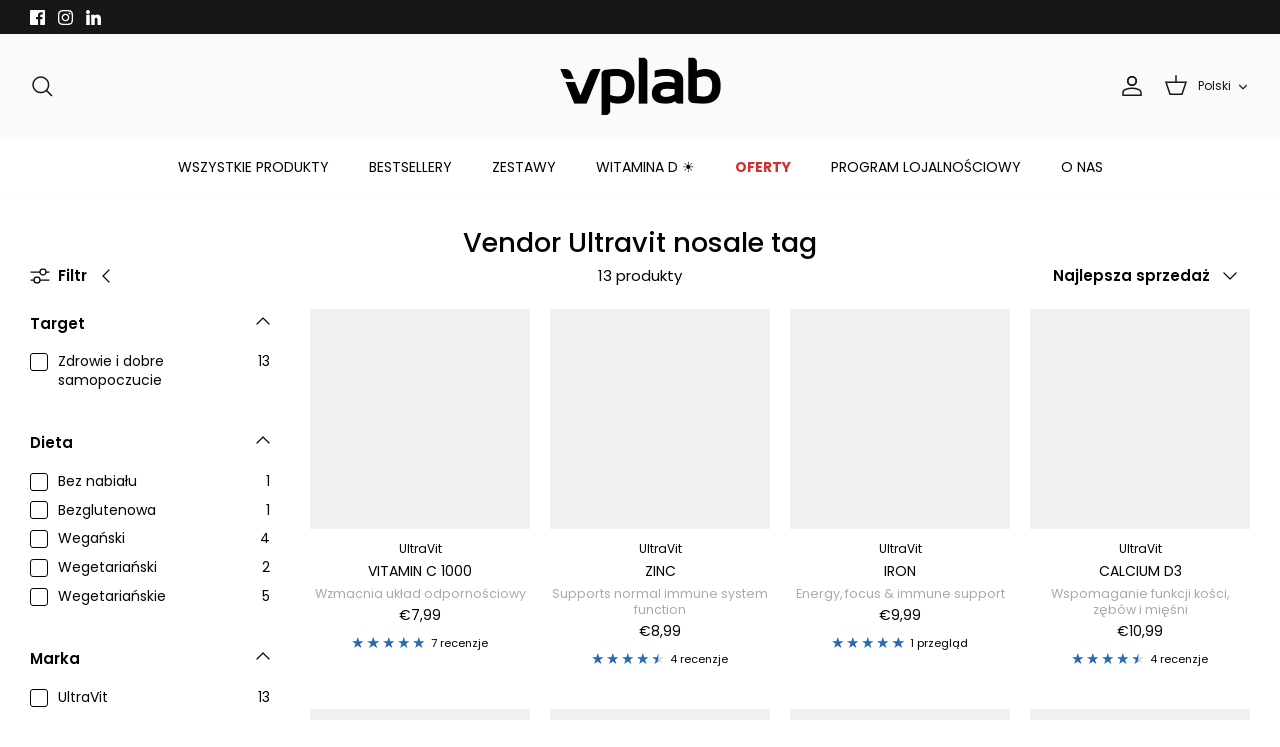

--- FILE ---
content_type: text/css
request_url: https://cdn.shopify.com/extensions/019ab9cd-63f3-7287-8444-fbe3f5bb19c8/fee-rules-63/assets/ss-fee-total-app-block.css
body_size: 593
content:
.fee-widget-container {
  background-color: #EBEBEB;
  border: 3px solid #b9bdbe;
  border-radius: 10px;
  padding: 5px;
  display: flex;
  flex-direction: column;
  box-sizing: border-box;
}
.fee-widget-container .fee-widget-header {
  display: flex; /* Flex layout for header */
  justify-content: space-between; /* Space between text and total */
  align-items: center; /* Center align vertically */
  font-family: Arial, sans-serif;
  font-size: 14px;
  margin-bottom: 8px; /* Add spacing below the header */
}

.fee-widget-container .fee-widget-column {
  display: block;
  float: left;
  color: #333;
  font-family: Arial, sans-serif;
  font-size: 14px;
  line-height: 1.8;
  word-wrap: break-word;
  overflow: hidden;
  white-space: normal;
}

.fee-widget-container .fee-widget-column p {
  margin: 0;
  padding: 0;
  line-height: 1.8;
}

.fee-widget-container .fee-widget-label-column {
  float: left;
  width: 70%;
}

.fee-widget-container .fee-widget-value-column {
  float: left;
  width: 30%;
  text-align: right;
  padding-bottom: 4px;
}

.fee-widget-container .fee-container-breakdown {
  opacity: 0;
  height: 0;
  overflow: hidden;
  margin-top: 0;
  padding: 0;
  background-color: #f9f9f9;
  border: 2px solid #b9bdbe;
  border-radius: 8px;
  box-sizing: border-box;
  transition: opacity 0.3s ease, height 0.3s ease, padding 0.3s ease, margin-top 0.3s ease;
}

.fee-widget-container .ss-show-breakdown {
  opacity: 1;
  height: auto; /* Expands to fit the content */
}

.fee-widget-container .fee-container-breakdown table {
  width: 100%;
  border-collapse: collapse;
  text-align: left;
  font-family: Arial, sans-serif;
  font-size: 14px;
  color: #333;
}

.fee-widget-container .fee-container-breakdown th {
  background-color: #b9bdbe;
  color: #fff;
  text-align: left;
  padding: 8px;
  border: 1px solid #b9bdbe;
  font-weight: bold;
}

.fee-widget-container .fee-container-breakdown td {
  padding: 8px;
  border: 1px solid #ccc;
}

.fee-widget-container .fee-container-breakdown tr:hover {
  background-color: #f1f1f1;
}

/* Chevron toggle button */
.fee-widget-container .fee-widget-toggle {
  cursor: pointer;
  font-size: 16px;
  transition: transform 0.2s ease;
}

.fee-widget-container .fee-widget-toggle.chevron-down {
  transform: rotate(90deg); /* Rotates arrow */
  transition: transform 0.3s ease;
}

/* Chevron right styles */
.chevron-right {
  box-sizing: border-box;
  position: relative;
  transform: scale(var(--ggs,1));
  width: 22px;
  height: 22px;
  border: 2px solid transparent;
  border-radius: 100px;
  float: right;
  cursor: pointer;
  user-select: none;
  transition: all 0.2s ease;
}

.chevron-right:hover {
  background-color: rgba(0,0,0,0.1);
  border-color: rgba(0,0,0,0.2);
}

.chevron-right::after {
  content: "";
  display: block;
  box-sizing: border-box;
  position: absolute;
  width: 10px;
  height: 10px;
  border-bottom: 2px solid;
  border-right: 2px solid;
  transform: rotate(-45deg);
  right: 6px;
  top: 4px;
  pointer-events: none;
}

.chevron-down {
  box-sizing: border-box;
  position: relative;
  transform: scale(var(--ggs,1));
  width: 22px;
  height: 22px;
  border: 2px solid transparent;
  border-radius: 100px;
  float: right;
  cursor: pointer;
  user-select: none;
  transition: all 0.2s ease;
}

.chevron-down:hover {
  background-color: rgba(0,0,0,0.1);
  border-color: rgba(0,0,0,0.2);
}

.chevron-down::after {
  content: "";
  display: block;
  box-sizing: border-box;
  position: absolute;
  width: 10px;
  height: 10px;
  border-bottom: 2px solid;
  border-right: 2px solid;
  transform: rotate(45deg);
  left: 4px;
  top: 2px;
  pointer-events: none;
}

/* Hyperlink styling inside the breakdown */
.fee-container-breakdown a {
  text-decoration: none;
  color: #104446;
  font-size: 12px;
  margin: 0 auto;
  display: flex;
  align-items: center;
}

.fee-container-breakdown img {
  width: 18px;
  border-radius: 20px;
}

/* Utility classes - increased specificity to override base styles */
.fee-widget-container .fee-container-breakdown.ss-hide-breakdown {
  display: none !important;
  opacity: 0 !important;
  height: 0 !important;
  overflow: hidden !important;
  padding: 0 !important;
  margin-top: 0 !important;
}

.fee-widget-container .fee-container-breakdown.ss-show-breakdown {
  display: block !important;
  opacity: 1 !important;
  height: auto !important;
  overflow: visible !important;
  padding: 16px !important;
  margin-top: 8px !important;
}

/* Responsive styles for small screens */
@media (max-width: 600px) {
  .fee-widget-container {
    flex-direction: column;
    padding: 10px;
  }
  .fee-widget-column {
    float: none;
    width: 100%;
    text-align: center;
  }
  .fee-container-breakdown {
    opacity: 0;
    height: 0;
    overflow: hidden;
    margin-top: 8px;
    padding: 0 16px; /* Padding will be hidden initially */
    background-color: #f9f9f9;
    border: 2px solid #b9bdbe;
    border-radius: 8px;
    box-sizing: border-box;
    transition: opacity 0.3s ease, height 0.3s ease, padding 0.3s ease; /* Smooth transition */
  }
}
